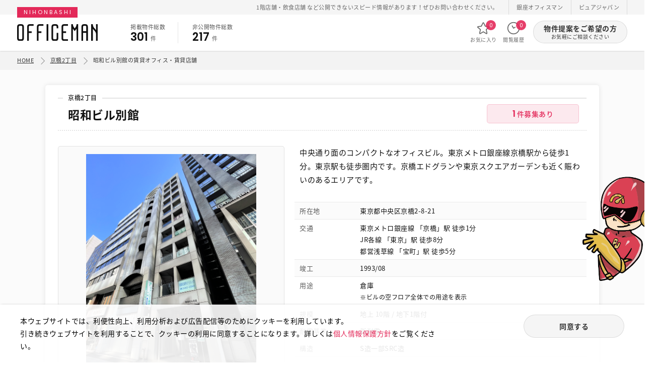

--- FILE ---
content_type: text/html; charset=UTF-8
request_url: https://nihonbashi.officeman.tokyo/building/index/1772
body_size: 8003
content:
<!DOCTYPE html>
<html lang="ja">

  <head prefix="og: http://ogp.me/ns# fb: http://ogp.me/ns/fb# article: http://ogp.me/ns/article#">
    <!-- Google Tag Manager -->
    <script>(function(w,d,s,l,i){w[l]=w[l]||[];w[l].push({'gtm.start':
    new Date().getTime(),event:'gtm.js'});var f=d.getElementsByTagName(s)[0],
    j=d.createElement(s),dl=l!='dataLayer'?'&l='+l:'';j.async=true;j.src=
    'https://www.googletagmanager.com/gtm.js?id='+i+dl;f.parentNode.insertBefore(j,f);
    })(window,document,'script','dataLayer','GTM-W8BJ2S5T');</script>
    <!-- End Google Tag Manager -->
    <!-- Global site tag (gtag.js) - Google Analytics --> 
    
    <meta charset="UTF-8" />
    <title>昭和ビル別館 | 京橋2丁目 | 日本橋のオフィス・貸事務所なら日本橋オフィスマン</title>

    	<meta name="description" content="日本橋オフィスマンは日本橋のテナント、賃貸店舗、賃貸事務所等の事業用不動産物件を豊富に取り扱っています。オフィス物件、店舗物件、テナント、スケルトンなど条件にピッタリの物件をお探しいただけます。">
	<meta name="robots" content="index,follow">
	<meta name="viewport" content="width=device-width, initial-scale=1.0, user-scalable=no">
	<meta property="og:title" content="日本橋のテナント・賃貸物件なら日本橋オフィスマン">
	<meta property="og:image" content="https://nihonbashi.officeman.tokyo/img/og.jpg">
	<meta property="og:image" content="https://ginza.officeman.tokyo/img/ogp.jpg">
	<meta property="og:url" content="https://nihonbashi.officeman.tokyo">
	<meta property="og:site_name" content="日本橋のオフィス・貸事務所なら日本橋オフィスマン">
	<meta property="og:description" content="日本橋オフィスマンは日本橋のテナント、賃貸店舗、賃貸事務所等の事業用不動産物件を豊富に取り扱っています。オフィス物件、店舗物件、テナント、スケルトンなど条件にピッタリの物件をお探しいただけます。">
	<meta property="og:type" content="website">
	<meta name="twitter:card" content="summary_large_image">
	<meta name="twitter:site" content="">
	<meta name="format-detection" content="telephone=no">
      <!-- photoswipe -->
	<link href="/assets/photoswipe/photoswipe.css" rel="stylesheet">
	<link href="/assets/photoswipe/default-skin.css" rel="stylesheet">
    <link rel="icon" type="favicon.ico" href="/assets/img/favicon.ico">
    <link rel="apple-touch-icon" href="/assets/img/icon.png" />
    <link href="/assets/css/common.css?v01" rel="stylesheet">
  </head>

  <body id="-building">
    <!-- Google Tag Manager (noscript) -->
    <noscript><iframe src="https://www.googletagmanager.com/ns.html?id=GTM-W8BJ2S5T"
    height="0" width="0" style="display:none;visibility:hidden"></iframe></noscript>
    <!-- End Google Tag Manager (noscript) -->

    <!-- header START -->
    <header id="header__">
      <div class="-act"><strong class="gf">03-6262-5940</strong>お気軽にご相談ください</div>
      <div class="cnav">
        <ul class="inner">
            <li>
    <span class="cl_red">1階店舗</span>・<span class="cl_red">飲食店舗</span>
    など公開できないスピード情報があります！ぜひお問い合わせください。
  </li>
          <li><a href="https://ginza.officeman.tokyo" target="_blank">銀座オフィスマン</a></li>
          <li><a href="http://www.pure-japan.co.jp" target="_blank">ピュアジャパン</a></li>
        </ul>
      </div>
      <div class="-head">
        <div class="inner">
          <ul class="-column">
            <li class="row -logo">
              <p class="area gf">NIHONBASHI</p>
              <a href="/"><img src="/assets/img/logo.svg" alt="OFFICEMAN"></a> </li>
            <li class="row -property">
              <dl>
                <dt>掲載物件総数</dt>
                <dd><strong class="gf public_num"></strong>件</dd>
              </dl>
              <dl>
                <dt>非公開物件総数</dt>
                <dd><strong class="gf cl_red private_num"></strong>件</dd>
              </dl>
            </li>
            <li class="row -nav">
              <ul>
                <li><a href="https://nihonbashi.officeman.tokyo/favorite">
                  <svg xmlns="http://www.w3.org/2000/svg" viewBox="0 0 280 280">
                    <path class="cls-2" d="m260.08,112.29c-2.01-6.74-7.6-11.42-14.59-12.21l-60.65-6.9-29.29-60.49c-2.91-6.01-8.87-9.74-15.54-9.74-6.67,0-12.63,3.74-15.54,9.74l-29.29,60.49-60.65,6.9c-6.99.79-12.58,5.47-14.59,12.21-2.01,6.74.1,13.72,5.5,18.22l47.7,39.67-14.33,65.89c-1.49,6.84,1.12,13.62,6.81,17.7,3.04,2.18,6.53,3.28,10.04,3.28,3.05,0,6.12-.83,8.91-2.5l55.44-33.28,55.44,33.28c2.72,1.63,5.8,2.49,8.9,2.49,3.59,0,7.07-1.13,10.05-3.27,5.69-4.08,8.3-10.86,6.81-17.7l-14.33-65.89,47.71-39.67c5.41-4.5,7.52-11.48,5.5-18.22Zm-228.61,4.81l5.03.06s-.03.04-.04.05l-.04-.03s.04.09.04.12l-4.99-.2h0Zm59.65,51.62c.69-3.16-.43-6.41-2.92-8.47l-51.73-43.02,65.36-7.43c2.96-.33,5.5-2.13,6.8-4.81l31.37-64.76,31.37,64.77c1.3,2.68,3.84,4.48,6.79,4.81l65.37,7.44-51.73,43.01c-2.49,2.07-3.6,5.31-2.92,8.47l15.44,71.01h0s-59.88-35.95-59.88-35.95c-1.34-.8-2.88-1.23-4.44-1.23s-3.1.42-4.44,1.23l-59.88,35.94h0l15.44-71.01Z"/>
                  </svg>
                  お気に入り<span class="gf favorite_num"></span></a></li>
                <li><a href="https://nihonbashi.officeman.tokyo/history">
                  <svg xmlns="http://www.w3.org/2000/svg" viewBox="0 0 280 280">
                    <path class="cls-2" d="m140,18.18c-67.17,0-121.82,54.65-121.82,121.82s54.65,121.82,121.82,121.82,121.82-54.65,121.82-121.82S207.17,18.18,140,18.18Zm0,226.37c-57.65,0-104.55-46.9-104.55-104.56s46.9-104.55,104.55-104.55,104.55,46.9,104.55,104.55-46.9,104.56-104.55,104.56Z"/>
                    <path class="cls-2" d="m169.01,112.95l-25.8,15.16-21.9-38.95c-2.33-4.14-7.6-5.63-11.76-3.29-4.15,2.33-5.62,7.61-3.29,11.76l26.21,46.61c1.13,2.01,3.05,3.51,5.28,4.11.73.2,1.49.3,2.25.3,1.53,0,3.04-.41,4.37-1.19l33.38-19.61c1.99-1.17,3.4-3.04,3.98-5.27.58-2.23.26-4.56-.91-6.55-2.41-4.1-7.71-5.48-11.81-3.07Z"/>
                  </svg>
                  閲覧履歴<span class="gf history_num"></span></a></li>
                  <li class="header_contact_link">
                    <a href="https://nihonbashi.officeman.tokyo/contact/index">
                    <svg xmlns="http://www.w3.org/2000/svg" viewBox="0 0 512 512">
                      <path d="M64 112c-8.8 0-16 7.2-16 16v22.1L220.5 291.7c20.7 17 50.4 17 71.1 0L464 150.1V128c0-8.8-7.2-16-16-16H64zM48 212.2V384c0 8.8 7.2 16 16 16H448c8.8 0 16-7.2 16-16V212.2L322 328.8c-38.4 31.5-93.7 31.5-132 0L48 212.2zM0 128C0 92.7 28.7 64 64 64H448c35.3 0 64 28.7 64 64V384c0 35.3-28.7 64-64 64H64c-35.3 0-64-28.7-64-64V128z"/>
                    </svg>
                    物件提案</a>
                  </li>
              </ul>
            </li>
            <li class="row -btn"><a href="https://nihonbashi.officeman.tokyo/contact/index" class="btn__">物件提案をご希望の方<small>お気軽にご相談ください</small></a></li>
          </ul>
        </div>
      </div>
    </header>
    <!-- header END------------------------------------------ --> 

    <!-- main__ START -->
<main id="main__" class="list__ -under">
	<div class="path">
		<ul class="inner">
						<li><a href="/">HOME</a></li>
			<li>
				<a href="https://nihonbashi.officeman.tokyo/item/index/area02">
					京橋2丁目
				</a>
			</li>
			<li>昭和ビル別館の賃貸オフィス・賃貸店舗</li>
		</ul>
	</div>
	<!-- building__ START -->
	<div id="building__" class="section__">
		<div class="inner"> 
			<!-- item_box START -->
			<div class="item_box -ofcmn">
									<h1><span>京橋2丁目</span>昭和ビル別館</h1>
					<div class="-guide"><a href="#-floor"><span class="gf">1</span>件募集あり</a></div>
				
				<dl class="column__02">
					<dt id="building_slide" class="row -slide">
						<div class="swiper swiper-main">
							<div class="swiper-wrapper my-gallery">
																																													<figure class="swiper-slide">
											<a href="https://nihonbashi.officeman.tokyo/image/building/72/1772/building_photo1.png" data-size="1400x1867">
												<img src="https://nihonbashi.officeman.tokyo/image/building/72/1772/building_photo1.png" loading="lazy">
											</a>
										</figure>
																																														<figure class="swiper-slide">
											<a href="https://nihonbashi.officeman.tokyo/image/building/72/1772/building_photo2.jpg" data-size="1050x1400">
												<img src="https://nihonbashi.officeman.tokyo/image/building/72/1772/building_photo2.jpg" loading="lazy">
											</a>
										</figure>
																																														<figure class="swiper-slide">
											<a href="https://nihonbashi.officeman.tokyo/image/building/72/1772/building_photo3.jpg" data-size="1400x1050">
												<img src="https://nihonbashi.officeman.tokyo/image/building/72/1772/building_photo3.jpg" loading="lazy">
											</a>
										</figure>
																																														<figure class="swiper-slide">
											<a href="https://nihonbashi.officeman.tokyo/image/building/72/1772/building_photo4.jpg" data-size="1400x1050">
												<img src="https://nihonbashi.officeman.tokyo/image/building/72/1772/building_photo4.jpg" loading="lazy">
											</a>
										</figure>
																																														<figure class="swiper-slide">
											<a href="https://nihonbashi.officeman.tokyo/image/building/72/1772/building_photo5.jpg" data-size="1400x1050">
												<img src="https://nihonbashi.officeman.tokyo/image/building/72/1772/building_photo5.jpg" loading="lazy">
											</a>
										</figure>
																																														<figure class="swiper-slide">
											<a href="https://nihonbashi.officeman.tokyo/image/building/72/1772/building_photo6.jpg" data-size="1400x1050">
												<img src="https://nihonbashi.officeman.tokyo/image/building/72/1772/building_photo6.jpg" loading="lazy">
											</a>
										</figure>
																																														<figure class="swiper-slide">
											<a href="https://nihonbashi.officeman.tokyo/image/building/72/1772/building_photo7.jpg" data-size="1050x1400">
												<img src="https://nihonbashi.officeman.tokyo/image/building/72/1772/building_photo7.jpg" loading="lazy">
											</a>
										</figure>
																																														<figure class="swiper-slide">
											<a href="https://nihonbashi.officeman.tokyo/image/building/72/1772/building_photo8.jpg" data-size="1050x1400">
												<img src="https://nihonbashi.officeman.tokyo/image/building/72/1772/building_photo8.jpg" loading="lazy">
											</a>
										</figure>
																																														<figure class="swiper-slide">
											<a href="https://nihonbashi.officeman.tokyo/image/building/72/1772/building_photo9.jpg" data-size="1050x1400">
												<img src="https://nihonbashi.officeman.tokyo/image/building/72/1772/building_photo9.jpg" loading="lazy">
											</a>
										</figure>
																																														<figure class="swiper-slide">
											<a href="https://nihonbashi.officeman.tokyo/image/building/72/1772/building_photo10.jpg" data-size="1050x1400">
												<img src="https://nihonbashi.officeman.tokyo/image/building/72/1772/building_photo10.jpg" loading="lazy">
											</a>
										</figure>
																																														<figure class="swiper-slide">
											<a href="https://nihonbashi.officeman.tokyo/image/building/72/1772/building_photo11.jpg" data-size="1400x1050">
												<img src="https://nihonbashi.officeman.tokyo/image/building/72/1772/building_photo11.jpg" loading="lazy">
											</a>
										</figure>
																	
								<!-- 画像なし -->
															</div>
							<div class="swiper-controller">
								<div class="swiper-button-prev"></div>
								<div class="swiper-button-next"></div>
							</div>
						</div>
						<div class="swiper swiper-thumb">
							<div class="swiper-wrapper">
																																													<figure class="swiper-slide">
											<div class="thumb-media"><img src="https://nihonbashi.officeman.tokyo/image/building/72/1772/building_photo1.png" alt="" loading="lazy"></div>
										</figure>
																																														<figure class="swiper-slide">
											<div class="thumb-media"><img src="https://nihonbashi.officeman.tokyo/image/building/72/1772/building_photo2.jpg" alt="" loading="lazy"></div>
										</figure>
																																														<figure class="swiper-slide">
											<div class="thumb-media"><img src="https://nihonbashi.officeman.tokyo/image/building/72/1772/building_photo3.jpg" alt="" loading="lazy"></div>
										</figure>
																																														<figure class="swiper-slide">
											<div class="thumb-media"><img src="https://nihonbashi.officeman.tokyo/image/building/72/1772/building_photo4.jpg" alt="" loading="lazy"></div>
										</figure>
																																														<figure class="swiper-slide">
											<div class="thumb-media"><img src="https://nihonbashi.officeman.tokyo/image/building/72/1772/building_photo5.jpg" alt="" loading="lazy"></div>
										</figure>
																																														<figure class="swiper-slide">
											<div class="thumb-media"><img src="https://nihonbashi.officeman.tokyo/image/building/72/1772/building_photo6.jpg" alt="" loading="lazy"></div>
										</figure>
																																														<figure class="swiper-slide">
											<div class="thumb-media"><img src="https://nihonbashi.officeman.tokyo/image/building/72/1772/building_photo7.jpg" alt="" loading="lazy"></div>
										</figure>
																																														<figure class="swiper-slide">
											<div class="thumb-media"><img src="https://nihonbashi.officeman.tokyo/image/building/72/1772/building_photo8.jpg" alt="" loading="lazy"></div>
										</figure>
																																														<figure class="swiper-slide">
											<div class="thumb-media"><img src="https://nihonbashi.officeman.tokyo/image/building/72/1772/building_photo9.jpg" alt="" loading="lazy"></div>
										</figure>
																																														<figure class="swiper-slide">
											<div class="thumb-media"><img src="https://nihonbashi.officeman.tokyo/image/building/72/1772/building_photo10.jpg" alt="" loading="lazy"></div>
										</figure>
																																														<figure class="swiper-slide">
											<div class="thumb-media"><img src="https://nihonbashi.officeman.tokyo/image/building/72/1772/building_photo11.jpg" alt="" loading="lazy"></div>
										</figure>
																	
								<!-- 画像なし -->
															</div>
							<div class="swiper-scrollbar"></div>
						</div>
					</dt>
					<dd class="row -text">
                          <p class="-copy">中央通り面のコンパクトなオフィスビル。東京メトロ銀座線京橋駅から徒歩1分。東京駅も徒歩圏内です。京橋エドグランや東京スクエアガーデンも近く賑わいのあるエリアです。</p>
            						<div class="-info">
							<dl>
								<dt>所在地</dt>
								<dd>東京都中央区京橋2-8-21</dd>
							</dl>
							<dl>
								<dt>交通</dt>
                                      <dd>東京メトロ銀座線 「京橋」駅 徒歩1分<br></dd>
                                      <dd>JR各線 「東京」駅 徒歩8分<br></dd>
                                      <dd>都営浅草線 「宝町」駅 徒歩5分<br></dd>
                  							</dl>
							<dl>
								<dt>竣工</dt>
                                  <dd>1993/08</dd>
                							</dl>
															<dl>
									<dt>用途</dt>
									<dd>
	                  倉庫<br><small class="font_s">※ビルの空フロア全体での用途を表示</small></dd>
								</dl>
														<dl>
								<dt>規模</dt>
								<dd>
                  地上 10階
                   / 地下1階付
                </dd>
							</dl>
							<dl>
								<dt>耐震基準</dt>
																											<dd>新耐震</dd>
																								</dl>
							<dl>
								<dt>構造 </dt>
								<dd>S造一部SRC造</dd>
							</dl>
							<dl>
								<dt>エレベーター</dt>
								<dd>1基(6人乗)</dd>
							</dl>
							<dl>
								<dt>駐車場</dt>
								<dd>無し</dd>
							</dl>
						</div>
					</dd>
				</dl>
									<h3 id="-floor" class="-recruiting">現在募集中のフロア</h3>
					<table class="table">
						<thead>
							<tr>
								<th class="-floor">フロア</th>
								<th class="-area">面積</th>
								<th class="-rent">賃料</th>
								<th class="-fee">共益費</th>
								<th class="-deposit">保証金</th>
								<th class="-usage">用途</th>
								<th class="-plan">間取り</th>
								<th class="-feature">内装仕様</th>
								<th class="-favorite"></th>
							</tr>
						</thead>
						<tbody>
	            								<tr>
									<td class="-floor" onClick="window.open('https://nihonbashi.officeman.tokyo/item/detail/51954', '_blank')">
																				<i class="gf">
											B1
											
										</i>
										階
									</td>
									<td class="-area" onClick="window.open('https://nihonbashi.officeman.tokyo/item/detail/51954', '_blank')">
										<i class="gf">3.45</i>坪 <span>
										<i class="gf">11.42</i>㎡</span>
									</td>
									<td class="-rent" onClick="window.open('https://nihonbashi.officeman.tokyo/item/detail/51954', '_blank')">
																					<i class="gf">50,000</i>円 
																							<span>&nbsp;</span>
																														</td>
									<td class="-fee" onClick="window.open('https://nihonbashi.officeman.tokyo/item/detail/51954', '_blank')">
																					<i class="gf">-</i>円 
																							<span>&nbsp;</span>
																														</td>
									<td class="-deposit" onClick="window.open('https://nihonbashi.officeman.tokyo/item/detail/51954', '_blank')">
																					<i class="gf">600,000</i>円 
																							<span>&nbsp;</span>
																														</td>

																		<td class="-usage" onClick="window.open('https://nihonbashi.officeman.tokyo/item/detail/51954', '_blank')">
																					<small>倉庫</small>
																			</td>

									<!--  間取り画像 -->
									<td class="-plan" onClick="window.open('https://nihonbashi.officeman.tokyo/item/detail/51954', '_blank')">
										<div class="icon"> <img src="/assets/img/icon_floor.svg" alt=""> </div>
																					<img src="/assets/img/nophoto01.png" alt="nophoto" class="room" />
																			</td>
									<td class="-feature" onClick="window.open('https://nihonbashi.officeman.tokyo/item/detail/51954', '_blank')">
										                                                                                                                                                                        
                    
                    									</td>

									<td class="-favorite">
										<a href="javascript:void(0)" class="fav " data-f1="51954">
											<svg id="star" xmlns="http://www.w3.org/2000/svg" viewBox="0 0 67.81 64.6">
												<path class="cls-1" d="M34.98,.67l9.55,19.34c.18,.35,.52,.6,.91,.65l21.34,3.1c.99,.15,1.38,1.36,.66,2.05l-15.45,15.06c-.28,.27-.41,.67-.34,1.07l3.64,21.26c.17,.98-.86,1.73-1.74,1.27l-19.09-10.03c-.35-.19-.77-.19-1.11,0l-19.09,10.03c-.88,.46-1.92-.28-1.74-1.27l3.64-21.26c.07-.39-.06-.79-.34-1.07L.36,25.81c-.71-.69-.32-1.91,.66-2.05l21.34-3.1c.39-.06,.73-.3,.91-.65L32.82,.67c.44-.89,1.71-.89,2.16,0Z"/>
											</svg>
										</a>
									</td>
								</tr>
													</tbody>
					</table>
								
			</div>
			<!-- item_box END --> 
		</div>
	</div>
	<!-- building__ END --> 

  <!-- おすすめ物件 -->
  <!-- recommend__ START -->
      <div id="recommend__" class="section__">
      <div class="inner">
        <h2 class="-title">オススメ物件</h2>
        <div class="column__04">
                                  <div class="row -card"><a href="https://nihonbashi.officeman.tokyo/item/detail/50725">
              <div class="-category">
                                                                      <span>事務所</span>
                                                                        <span>店舗</span>
                                                                                                                    </div>
                              <div class="-image"> <img src="https://nihonbashi.officeman.tokyo/image/building/52/13152/building_photo1.jpg" alt="" loading="lazy"> </div>
                            <div class="-area">
                日本橋人形町
                 
                  2丁目
                              </div>
              <div class="-text">
                <p class="copy">業種等お気軽にお問い合わせください！</p>
              </div>
              <div class="-text recommend_footer-text">
                <p class="op">
                  <strong>
                    <span class="gf">22.75</span>坪
                  </strong>
                                    <i class="gf">
                    1
                    
                  </i>
                  階
                </p>
                <p class="price"> <span class="pp">賃料</span>
                                      <i class="gf">40.95</i>万円
                                          <span>（坪<i class="gf">18,000 </i>円）</span>
                                                      </p>
              </div>
              </a></div>
            <!-- row END -->
                                  <div class="row -card"><a href="https://nihonbashi.officeman.tokyo/item/detail/46865">
              <div class="-category">
                                                                      <span>事務所</span>
                                                </div>
                              <div class="-image"> <img src="https://nihonbashi.officeman.tokyo/image/building/39/10639/building_photo1.jpg" alt="" loading="lazy"> </div>
                            <div class="-area">
                日本橋堀留町
                 
                  1丁目
                              </div>
              <div class="-text">
                <p class="copy">1フロア1テナントです。机のサイズ、会議室などによって変わ...</p>
              </div>
              <div class="-text recommend_footer-text">
                <p class="op">
                  <strong>
                    <span class="gf">10.58</span>坪
                  </strong>
                                    <i class="gf">
                    4
                    
                  </i>
                  階
                </p>
                <p class="price"> <span class="pp">賃料</span>
                                      <i class="gf">11.63</i>万円
                                          <span>&nbsp;</span>
                                                      </p>
              </div>
              </a></div>
            <!-- row END -->
                                  <div class="row -card"><a href="https://nihonbashi.officeman.tokyo/item/detail/51285">
              <div class="-category">
                                                                      <span>事務所</span>
                                                </div>
                              <div class="-image"> <img src="https://nihonbashi.officeman.tokyo/image/building/40/940/building_photo1.jpeg" alt="" loading="lazy"> </div>
                            <div class="-area">
                日本橋兜町
                              </div>
              <div class="-text">
                <p class="copy"></p>
              </div>
              <div class="-text recommend_footer-text">
                <p class="op">
                  <strong>
                    <span class="gf">36.77</span>坪
                  </strong>
                                    <i class="gf">
                    3
                    
                  </i>
                  階
                </p>
                <p class="price"> <span class="pp">賃料</span>
                                      <i class="gf">-</i>万円
                                          <span>&nbsp;</span>
                                                      </p>
              </div>
              </a></div>
            <!-- row END -->
                                  <div class="row -card"><a href="https://nihonbashi.officeman.tokyo/item/detail/51484">
              <div class="-category">
                                                                      <span>事務所</span>
                                                </div>
                              <div class="-image"> <img src="https://nihonbashi.officeman.tokyo/image/fm/picture_829.jpg" alt="" loading="lazy"> </div>
                            <div class="-area">
                日本橋本町
                 
                  4丁目
                              </div>
              <div class="-text">
                <p class="copy"></p>
              </div>
              <div class="-text recommend_footer-text">
                <p class="op">
                  <strong>
                    <span class="gf">63.23</span>坪
                  </strong>
                                    <i class="gf">
                    2～5各
                    
                  </i>
                  階
                </p>
                <p class="price"> <span class="pp">賃料</span>
                                      <i class="gf">-</i>万円
                                          <span>&nbsp;</span>
                                                      </p>
              </div>
              </a></div>
            <!-- row END -->
                  </div>
      </div>
    </div>
    <!-- recommend__ END --> 
  <!-- バナー -->
  <!-- banner START -->
  <!-- banner START -->
<div class="banner__">
	<div id="banner_slide" class="inner">
		<ul class="swiper-wrapper">
			
			<li class="swiper-slide"><a href="https://nihonbashi.officeman.tokyo/blog/news/%e2%98%85%e3%80%90%e4%bb%8a%e6%b3%a8%e7%9b%ae%e3%80%91%e3%82%bb%e3%83%83%e3%83%88%e3%82%a2%e3%83%83%e3%83%97%e3%82%aa%e3%83%95%e3%82%a3%e3%82%b9%e3%82%92%e8%a9%b3%e3%81%97%e3%81%8f%e8%a7%a3%e8%aa%ac/" target="_blank"><img src="https://nihonbashi.officeman.tokyo/blog/wp-content/uploads/2025/10/スクリーンショット-2025-10-07-145727.png" alt=""></a></li>
<li class="swiper-slide"><a href="https://nihonbashi.officeman.tokyo/item/search/setup_office" target="_blank"><img src="https://nihonbashi.officeman.tokyo/blog/wp-content/uploads/2025/09/スクリーンショット-2025-09-08-110256.png" alt=""></a></li>
<li class="swiper-slide"><a href="https://nihonbashi.officeman.tokyo/item/detail/38937" target="_blank"><img src="https://nihonbashi.officeman.tokyo/blog/wp-content/uploads/2023/09/金谷ビル.jpg" alt=""></a></li>
<li class="swiper-slide"><a href="https://nihonbashi.officeman.tokyo/item/index/classification3" target="_blank"><img src="https://nihonbashi.officeman.tokyo/blog/wp-content/uploads/2023/08/bnr_inuki.png" alt=""></a></li>
<li class="swiper-slide"><a href="https://nihonbashi.officeman.tokyo/building/index/1772" target="_blank"><img src="https://nihonbashi.officeman.tokyo/blog/wp-content/uploads/2023/08/bnr_b03.png" alt=""></a></li>
			
		</ul>
	</div>
</div>
<!-- banner END -->   <!-- banner END --></main>
<!-- main__ END------------------------------------------ --> 

    <!-- footer START -->
    <footer id="footer__">
      <div id="upper__">
        <div class="inner">
          <dl>
            <dt><img src="/assets/img/ofcmn_01.webp" alt="オフィスマン" loading="lazy"><strong>ご相談やご不明な点など、<br class="sp">お気軽にお問い合わせください。</strong></dt>
            <dd><a href="tel:03-6262-5940" class="gf">03-6262-5940</a><small>お電話受付｜平日9:30〜18:00</small></dd>
          </dl>
        </div>
      </div>
      <!-- under__ START -->
      <div class="inner">
        <div id="under__">
          <div class="column__03">
            <div class="row -logo"> <a href="https://nihonbashi.officeman.tokyo"><img src="/assets/img/logo_w.svg" alt="日本橋,テナント"></a> </div>
            <!-- row END -->
            <div class="row -nav">
              <p><a href="https://ginza.officeman.tokyo">銀座エリア</a></p>
              <ul>
                                                                                          <li><a href="https://ginza.officeman.tokyo/item/index/area04">銀座1丁目</a></li>
                                                    <li><a href="https://ginza.officeman.tokyo/item/index/area05">銀座2丁目</a></li>
                                                    <li><a href="https://ginza.officeman.tokyo/item/index/area06">銀座3丁目</a></li>
                                                    <li><a href="https://ginza.officeman.tokyo/item/index/area07">銀座4丁目</a></li>
                                                    <li><a href="https://ginza.officeman.tokyo/item/index/area08">銀座5丁目</a></li>
                                                    <li><a href="https://ginza.officeman.tokyo/item/index/area09">銀座6丁目</a></li>
                                                    <li><a href="https://ginza.officeman.tokyo/item/index/area10">銀座7丁目</a></li>
                                                    <li><a href="https://ginza.officeman.tokyo/item/index/area11">銀座8丁目</a></li>
                              </ul>

              <p><a href="">八重洲、日本橋エリア</a></p>
              <ul>
                                                                                          <li><a href="/item/index/area01">日本橋</a></li>
                                                    <li><a href="/item/index/area02">京橋</a></li>
                                                    <li><a href="/item/index/area03">八重洲</a></li>
                                                    <li><a href="/item/index/address4">日本橋茅場町</a></li>
                                                    <li><a href="/item/index/address5">八丁堀</a></li>
                                                    <li><a href="/item/index/address6">日本橋兜町</a></li>
                                                    <li><a href="/item/index/address7">日本橋本石町</a></li>
                                                    <li><a href="/item/index/address8">日本橋室町</a></li>
                                                    <li><a href="/item/index/address9">日本橋本町</a></li>
                                                    <li><a href="/item/index/address10">日本橋堀留町</a></li>
                                                    <li><a href="/item/index/address11">日本橋富沢町</a></li>
                                                    <li><a href="/item/index/address12">日本橋久松町</a></li>
                                                    <li><a href="/item/index/address13">日本橋人形町</a></li>
                                                    <li><a href="/item/index/address14">日本橋小舟町</a></li>
                                                    <li><a href="/item/index/address15">日本橋大伝馬町</a></li>
                                                    <li><a href="/item/index/address16">日本橋小伝馬町</a></li>
                                                    <li><a href="/item/index/address17">日本橋浜町</a></li>
                                                    <li><a href="/item/index/address18">日本橋中洲</a></li>
                                                    <li><a href="/item/index/address19">日本橋蛎殻町</a></li>
                                                    <li><a href="/item/index/address20">日本橋箱崎町</a></li>
                                                    <li><a href="/item/index/address21">日本橋小網町</a></li>
                                                    <li><a href="/item/index/address22">東日本橋</a></li>
                                                    <li><a href="/item/index/address23">日本橋馬喰町</a></li>
                                                    <li><a href="/item/index/address24">日本橋横山町</a></li>
                                                    <li><a href="/item/index/area12">丸の内</a></li>
                                                    <li><a href="/item/index/address26">鍛冶町</a></li>
                                                    <li><a href="/item/index/address29">神田鍛冶町</a></li>
                                                    <li><a href="/item/index/address27">神田紺屋町</a></li>
                                                    <li><a href="/item/index/address28">神田美倉町</a></li>
                              </ul>
            </div>
            <!-- row END -->
            <div class="row -company"> <a href="http://www.pure-japan.co.jp"><img src="/assets/img/logo_pj.svg" alt="株式会社ピュアジャパン"></a>
              <p>株式会社ピュアジャパン</p>
              <ul>
                <li><a href="http://www.pure-japan.co.jp/privacy/">個人情報保護方針</a></li>
                <li><a href="http://www.pure-japan.co.jp/company/outline/">会社概要</a></li>
              </ul>
            </div>
            <!-- row END --> 
          </div>
        </div>
        <div class="txt_ac"><small class="gf">&copy; Pure Japan. All rights reserved.</small></div>
      </div>
      <!-- under__ END --> 
    </footer>
    <!-- footer END------------------------------------------ --> 

    <!-- cookie -->
    <div id="-cookie">
        <dl>
          <dt>本ウェブサイトでは、利便性向上、利用分析および広告配信等のためにクッキーを利用しています。<br>
    引き続きウェブサイトを利用することで、クッキーの利用に同意することになります。詳しくは<a href="http://www.pure-japan.co.jp/privacy/">個人情報保護方針</a>をご覧ください。</dt>
          <dd><a href="javascript:void(0)" class="btn__ approval_cookie">同意する</a></dd>
          </dl>
    </div>

    <script>
      var limit_favorite_num = "20" // お気に入り登録上限数
      var limit_history_num = "20" // お気に入り登録上限数
    </script>
    <script src="/assets/js/jquery.min.js"></script> 
    <script src="/assets/js/common.js?v01"></script> 
    <script src="/assets/js/jquery.waypoints.min.js"></script> 
    <script src="/assets/js/jquery.cookie.js"></script> 
    <script src="/assets/js/banner.js"></script> 
    
<script>
	const mySwiper_thumb = new Swiper('#building_slide .swiper-thumb', {
		slidesPerView: 5.5,
		spaceBetween: 8,
		grabCursor: true,
		scrollbar: {
			el: '#building_slide .swiper-scrollbar',
			draggable: true,
		},
		breakpoints: {
			981: {
				slidesPerView: 6.5,
			},
		},
	});

	const mySwiper_main = new Swiper('#building_slide .swiper-main', {
	effect: 'fade',
		fadeEffect: {
			crossFade: true,
		},
		speed: 500,
		navigation: {
			nextEl: '#building_slide .swiper-button-next',
			prevEl: '#building_slide .swiper-button-prev',
		},
		thumbs: {
			swiper: mySwiper_thumb,
		},
	});
</script>

<!-- photoswipe v4 -->
<script src="/assets/photoswipe/photoswipe.min.js"></script>
<script src="/assets/photoswipe/photoswipe-ui-default.min.js"></script>
<script src="/assets/photoswipe/photoswipe-setting.js"></script>

<script src="/assets/js/favorite.js"></script>

<!-- photoswipe.php start-->
	<!-- Root element of PhotoSwipe. Must have class pswp. -->
	<div class="pswp" tabindex="-1" role="dialog" aria-hidden="true">

		<!-- Background of PhotoSwipe. 
			It's a separate element as animating opacity is faster than rgba(). -->
		<div class="pswp__bg"></div>

		<!-- Slides wrapper with overflow:hidden. -->
		<div class="pswp__scroll-wrap">

			<!-- Container that holds slides. 
				PhotoSwipe keeps only 3 of them in the DOM to save memory.
				Don't modify these 3 pswp__item elements, data is added later on. -->
			<div class="pswp__container">
				<div class="pswp__item"></div>
				<div class="pswp__item"></div>
				<div class="pswp__item"></div>
			</div>

			<!-- Default (PhotoSwipeUI_Default) interface on top of sliding area. Can be changed. -->
			<div class="pswp__ui pswp__ui--hidden">

				<div class="pswp__top-bar">

					<!--  Controls are self-explanatory. Order can be changed. -->

					<div class="pswp__counter"></div>

					<button class="pswp__button pswp__button--close" title="Close (Esc)"></button>

					<button class="pswp__button pswp__button--share" title="Share"></button>

					<button class="pswp__button pswp__button--fs" title="Toggle fullscreen"></button>

					<button class="pswp__button pswp__button--zoom" title="Zoom in/out"></button>

					<!-- Preloader demo https://codepen.io/dimsemenov/pen/yyBWoR -->
					<!-- element will get class pswp__preloader--active when preloader is running -->
					<div class="pswp__preloader">
						<div class="pswp__preloader__icn">
							<div class="pswp__preloader__cut">
							<div class="pswp__preloader__donut"></div>
							</div>
						</div>
					</div>
				</div>

				<div class="pswp__share-modal pswp__share-modal--hidden pswp__single-tap">
					<div class="pswp__share-tooltip"></div> 
				</div>

				<button class="pswp__button pswp__button--arrow--left" title="Previous (arrow left)">
				</button>

				<button class="pswp__button pswp__button--arrow--right" title="Next (arrow right)">
				</button>

				<div class="pswp__caption">
					<div class="pswp__caption__center"></div>
				</div>

			</div>

		</div>

	</div>
<!-- photoswipe.php end -->
    <script src="/assets/js/counter.js"></script> 
  </body>
</html>


--- FILE ---
content_type: text/html; charset=UTF-8
request_url: https://nihonbashi.officeman.tokyo/count
body_size: 751
content:
{"item_public_num":301,"item_private_num":217,"favorite_num":0,"history_num":0}

--- FILE ---
content_type: text/javascript
request_url: https://nihonbashi.officeman.tokyo/assets/js/banner.js
body_size: 177
content:
$(function(){
  var mySwiper = new Swiper("#banner_slide", {	
    loop: true,
    autoplay: true,
    delay: 3000,
    slidesPerView: "auto",
    centeredSlides: true,
    spaceBetween: 2,
    breakpoints: {
      768: {
      spaceBetween: 25,
        slidesPerView: 3.2,
      },
      412: {
      spaceBetween: 15,
        slidesPerView: 1.3,
      }  
    }
  });
    
  var mySwiper = new Swiper("#swiper_pr", {
    speed: 20000,
    allowTouchMove: false,
    slidesPerView: 1.2,
    loop: true,
    autoplay: {
      delay: 0,
    },
  });
});

--- FILE ---
content_type: image/svg+xml
request_url: https://nihonbashi.officeman.tokyo/assets/img/icon_floor.svg
body_size: 13087
content:
<?xml version="1.0" encoding="utf-8"?>
<!-- Generator: Adobe Illustrator 27.3.1, SVG Export Plug-In . SVG Version: 6.00 Build 0)  -->
<svg version="1.1" xmlns="http://www.w3.org/2000/svg" xmlns:xlink="http://www.w3.org/1999/xlink" x="0px" y="0px"
	 viewBox="0 0 280 280" style="enable-background:new 0 0 280 280;" xml:space="preserve">
<style type="text/css">
	.st0{stroke:#000000;stroke-width:10;stroke-miterlimit:10;}
	.st1{fill:none;stroke:#000000;stroke-width:15;stroke-linecap:round;stroke-linejoin:round;stroke-miterlimit:10;}
	.st2{display:none;}
	.st3{display:inline;fill:none;}
</style>
<g id="icon">
	<path d="M-952.37,112.29c-2.01-6.74-7.6-11.42-14.59-12.21l-60.65-6.9l-29.29-60.49c-2.91-6.01-8.87-9.74-15.54-9.74
		c-6.67,0-12.63,3.74-15.54,9.74l-29.29,60.49l-60.65,6.9c-6.99,0.79-12.58,5.47-14.59,12.21c-2.01,6.74,0.1,13.72,5.5,18.22
		l47.7,39.67l-14.33,65.89c-1.49,6.84,1.12,13.62,6.81,17.7c3.04,2.18,6.53,3.28,10.04,3.28c3.05,0,6.12-0.83,8.91-2.5l55.44-33.28
		l55.44,33.28c2.72,1.63,5.8,2.49,8.9,2.49c3.59,0,7.07-1.13,10.05-3.27c5.69-4.08,8.3-10.86,6.81-17.7l-14.33-65.89l47.71-39.67
		C-952.47,126.01-950.36,119.03-952.37,112.29z M-1180.98,117.11l5.03,0.06c-0.01,0.02-0.03,0.04-0.04,0.05l-0.04-0.03
		c0.02,0.03,0.04,0.09,0.04,0.12L-1180.98,117.11C-1180.98,117.11-1180.98,117.11-1180.98,117.11z M-1121.32,168.72
		c0.69-3.16-0.43-6.41-2.92-8.47l-51.73-43.02l65.36-7.43c2.96-0.33,5.5-2.13,6.8-4.81l31.37-64.76l31.37,64.77
		c1.3,2.68,3.84,4.48,6.79,4.81l65.37,7.44l-51.73,43.01c-2.49,2.07-3.6,5.31-2.92,8.47l15.44,71.01l0,0l-59.88-35.95
		c-1.34-0.8-2.88-1.23-4.44-1.23c-1.56,0-3.1,0.42-4.44,1.23l-59.88,35.94h0L-1121.32,168.72z"/>
	<g>
		<g id="XMLID_16_">
			<g>
				<path class="st0" d="M-536.94-17.92c-2.9,0-7.31-0.46-13.48-1.41c-6.2-0.95-13.84-3.29-22.71-6.97
					c-8.8-3.64-18.87-9.16-29.94-16.4c-11.08-7.25-23.03-17.32-35.51-29.93c-9.87-9.73-18.21-19.22-24.75-28.17
					c-6.52-8.93-11.85-17.33-15.85-24.96c-4-7.64-7.05-14.69-9.07-20.97c-2.01-6.26-3.4-11.75-4.13-16.33
					c-0.75-4.7-1.04-8.36-0.88-11.17c0.13-2.34,0.2-3.68,0.21-4.03c0-0.15,0.02-0.34,0.04-0.49c0.33-2.32,1.08-4.7,2.22-7.06
					c1.17-2.43,2.65-4.48,4.41-6.06l27.84-27.84c2.66-2.66,5.79-4.01,9.3-4.01c2.63,0,4.99,0.78,7.03,2.32
					c1.73,1.28,3.23,2.92,4.45,4.84c0.05,0.08,0.1,0.17,0.15,0.26l22.51,42.69c1.65,2.94,2.14,6.26,1.39,9.8
					c-0.71,3.35-2.24,6.23-4.56,8.55l-10.12,10.12c-0.02,0.04-0.03,0.09-0.05,0.14c-0.04,0.11-0.07,0.21-0.09,0.28
					c0.54,2.47,1.66,5.36,3.33,8.58c1.6,3.2,4.12,7.17,7.5,11.84c3.38,4.66,8.27,10.13,14.53,16.25
					c6.18,6.33,11.69,11.25,16.43,14.71c4.75,3.46,8.73,6.01,11.82,7.59c3.72,1.89,5.66,2.52,6.63,2.72l1.94,0.39
					c0.06-0.02,0.13-0.04,0.2-0.06c0.04-0.01,0.09-0.03,0.13-0.05l11.78-11.99c0.06-0.06,0.12-0.12,0.19-0.18
					c3.2-2.83,6.98-4.27,11.24-4.27c2.78,0,5.06,0.47,6.94,1.44c0.29,0.08,0.56,0.19,0.79,0.32l40.59,23.98
					c3.88,2.4,6.21,5.53,6.98,9.35c0.02,0.08,0.03,0.16,0.04,0.24c0.56,4.32-0.81,8.28-3.98,11.45l-27.98,27.77
					c-1.44,1.6-3.48,3.09-5.93,4.27c-2.35,1.14-4.73,1.88-7.06,2.22c-0.17,0.03-0.34,0.04-0.52,0.04c-0.07,0.01-0.4,0.04-0.9,0.09
					C-534.66-17.97-535.68-17.92-536.94-17.92z M-685.8-177.91c-0.02,0.62-0.09,1.98-0.21,4.08c-0.13,2.26,0.15,5.5,0.8,9.63
					c0.67,4.21,1.97,9.34,3.87,15.24c1.9,5.88,4.79,12.56,8.59,19.83c3.83,7.32,8.97,15.41,15.28,24.04
					c6.3,8.64,14.38,17.83,24.01,27.32c12.15,12.28,23.7,22.02,34.35,28.99c10.69,6.99,20.36,12.3,28.74,15.77
					c8.33,3.45,15.41,5.64,21.03,6.5c5.73,0.88,9.9,1.32,12.38,1.32c0.99,0,1.8-0.03,2.42-0.09c0.51-0.05,0.91-0.09,1.19-0.1
					c1.55-0.24,3.17-0.76,4.81-1.55c1.6-0.77,2.89-1.69,3.83-2.74l28.11-27.9c1.53-1.54,2.15-3.21,1.92-5.24
					c-0.25-1.14-0.92-2.8-3.58-4.44l-40.02-23.64c-0.27-0.08-0.53-0.19-0.74-0.31c-0.56-0.34-1.68-0.74-3.81-0.74
					c-2.43,0-4.5,0.77-6.34,2.36l-11.89,12.11c-0.71,0.71-1.61,1.23-2.79,1.63c-1.45,0.48-2.33,0.62-3.25,0.44l-2.63-0.53
					c-2.09-0.42-4.88-1.52-8.5-3.37c-3.48-1.77-7.66-4.45-12.79-8.19c-5.06-3.69-10.88-8.89-17.28-15.44
					c-6.49-6.34-11.65-12.13-15.28-17.12c-3.61-4.99-6.33-9.29-8.09-12.81c-2.09-4.03-3.48-7.76-4.1-11.04
					c-0.04-0.22-0.06-0.45-0.06-0.68c0-0.83,0.16-1.73,0.5-2.74c0.39-1.18,0.93-2.1,1.62-2.79l10.3-10.3
					c1.33-1.33,2.17-2.93,2.59-4.91c0.38-1.82,0.17-3.35-0.66-4.83l-22.48-42.64c-0.73-1.12-1.6-2.06-2.6-2.8
					c-0.79-0.6-1.63-0.87-2.67-0.87c-1.56,0-2.88,0.6-4.16,1.88l-27.97,27.97c-1.18,1.08-2.1,2.36-2.87,3.95
					C-685.04-181.03-685.56-179.44-685.8-177.91z M-565.92-82.83L-565.92-82.83L-565.92-82.83z M-628.59-144.97L-628.59-144.97
					C-628.59-144.97-628.58-144.97-628.59-144.97L-628.59-144.97z"/>
			</g>
		</g>
	</g>
	<g>
		<g>
			<g>
				<g>
					<path class="st0" d="M-1399.29,246.44c-4.62,0-8.98-2.03-11.95-5.57l-55.3-65.83c-12.89-15.35-20-34.85-20-54.89
						c0-47.06,38.29-85.35,85.34-85.35h3.79c47.06,0,85.35,38.29,85.35,85.35c0,20.05-7.1,39.54-20,54.89l0,0l-55.3,65.83
						C-1390.31,244.41-1394.67,246.44-1399.29,246.44z M-1401.18,42.07c-43.05,0-78.08,35.02-78.08,78.08
						c0,18.34,6.5,36.17,18.29,50.22l55.3,65.83c1.59,1.89,3.92,2.97,6.38,2.97c2.47,0,4.8-1.09,6.38-2.97l55.3-65.83h0
						c11.8-14.04,18.29-31.88,18.29-50.22c0-43.05-35.03-78.08-78.08-78.08H-1401.18z M-1334.82,172.71h0.02H-1334.82z"/>
				</g>
			</g>
			<g>
				<g>
					<path class="st0" d="M-1399.29,171.47c-28.3,0-51.32-23.02-51.32-51.32c0-28.3,23.02-51.32,51.32-51.32
						s51.32,23.02,51.32,51.32C-1347.96,148.45-1370.99,171.47-1399.29,171.47z M-1399.29,76.09c-24.29,0-44.06,19.76-44.06,44.06
						c0,24.29,19.76,44.06,44.06,44.06c24.29,0,44.06-19.76,44.06-44.06C-1355.23,95.85-1374.99,76.09-1399.29,76.09z"/>
				</g>
			</g>
		</g>
	</g>
	<g>
		<g>
			<g>
				<g>
					<g>
						<path class="st0" d="M-1096.08,554.59c-47.39,0-85.95-38.56-85.95-85.95c0-47.39,38.56-85.95,85.95-85.95
							c47.39,0,85.95,38.56,85.95,85.95C-1010.14,516.03-1048.7,554.59-1096.08,554.59z M-1096.08,389.96
							c-43.39,0-78.68,35.29-78.68,78.68c0,43.39,35.3,78.68,78.68,78.68c43.39,0,78.68-35.3,78.68-78.68
							C-1017.4,425.25-1052.7,389.96-1096.08,389.96z"/>
					</g>
				</g>
				<g>
					<g>
						<path class="st0" d="M-978.19,602.55c-4.1,0-8.21-1.56-11.33-4.69l-58.83-58.83c-1.42-1.42-1.42-3.72,0-5.14l17.52-17.52
							c1.42-1.42,3.72-1.42,5.14,0l58.83,58.83c3.03,3.02,4.69,7.05,4.69,11.33c0,4.28-1.67,8.31-4.69,11.33
							C-969.98,600.99-974.08,602.55-978.19,602.55z M-1040.65,536.47l56.26,56.26c3.41,3.42,8.97,3.42,12.39,0
							c1.66-1.66,2.57-3.85,2.57-6.19c0-2.34-0.91-4.54-2.57-6.19l-56.27-56.27L-1040.65,536.47z"/>
					</g>
				</g>
			</g>
		</g>
	</g>
	<g>
	</g>
	<g>
		<g>
			<g>
				<path class="st0" d="M-823.59,660.26c-0.71,0-1.42-0.21-2.03-0.62l-0.31-0.21c-21.92-14.73-130.15-91.73-108.32-161.39
					c7.53-24.02,25.35-38.71,48.88-40.31c24.23-1.62,49.13,11.46,61.77,31.78c12.64-20.32,37.55-33.44,61.77-31.78
					c23.54,1.6,41.35,16.29,48.88,40.31l0,0c21.83,69.66-86.4,146.66-108.32,161.39l-0.31,0.21
					C-822.17,660.06-822.88,660.26-823.59,660.26z M-881.19,464.86c-1.23,0-2.45,0.04-3.68,0.13
					c-20.39,1.38-35.86,14.22-42.44,35.23c-19.79,63.14,79.19,135.31,103.72,152.03c24.53-16.72,123.51-88.89,103.72-152.03l0,0
					c-6.58-21.01-22.05-33.84-42.44-35.23c-23.68-1.59-48.07,12.55-57.99,33.67c-0.6,1.27-1.88,2.09-3.29,2.09
					c-1.41,0-2.69-0.81-3.29-2.09C-836.28,478.63-858.7,464.86-881.19,464.86z"/>
			</g>
		</g>
	</g>
	<g>
		<g>
			<g>
				<path class="st0" d="M-1379.25,573.91c-0.75,0-1.49-0.23-2.12-0.69l-69.23-49.86l-69.23,49.86c-1.1,0.8-2.56,0.91-3.78,0.29
					c-1.21-0.62-1.98-1.87-1.98-3.23V367c0-2.01,1.63-3.63,3.63-3.63h142.71c2.01,0,3.63,1.63,3.63,3.63v203.27
					c0,1.36-0.76,2.61-1.98,3.23C-1378.12,573.78-1378.69,573.91-1379.25,573.91z M-1450.61,515.26c0.74,0,1.49,0.23,2.12,0.69
					l65.6,47.24V370.64h-135.44v192.55l65.6-47.24C-1452.1,515.49-1451.35,515.26-1450.61,515.26z"/>
			</g>
		</g>
	</g>
	<g>
		<path d="M-783.97,18.18c-67.17,0-121.82,54.65-121.82,121.82c0,67.17,54.65,121.82,121.82,121.82S-662.15,207.17-662.15,140
			C-662.15,72.83-716.8,18.18-783.97,18.18z M-783.97,244.55c-57.65,0-104.55-46.9-104.55-104.56c0-57.65,46.9-104.55,104.55-104.55
			S-679.42,82.35-679.42,140C-679.42,197.65-726.32,244.55-783.97,244.55z"/>
		<path d="M-754.96,112.95l-25.8,15.16l-21.9-38.95c-2.33-4.14-7.6-5.63-11.76-3.29c-4.15,2.33-5.62,7.61-3.29,11.76l26.21,46.61
			c1.13,2.01,3.05,3.51,5.28,4.11c0.73,0.2,1.49,0.3,2.25,0.3c1.53,0,3.04-0.41,4.37-1.19l33.38-19.61c1.99-1.17,3.4-3.04,3.98-5.27
			c0.58-2.23,0.26-4.56-0.91-6.55C-745.56,111.91-750.86,110.54-754.96,112.95z"/>
	</g>
	<g>
	</g>
	<path d="M-343.19,213.14c0.19-0.27,0.37-0.54,0.52-0.84c0.03-0.05,0.05-0.11,0.08-0.16c0.15-0.29,0.28-0.6,0.39-0.91
		c0.01-0.03,0.03-0.06,0.04-0.1c0.01-0.02,0.01-0.03,0.01-0.05c0.11-0.34,0.19-0.68,0.26-1.04c0.01-0.08,0.02-0.15,0.03-0.23
		c0.05-0.32,0.08-0.64,0.08-0.97c0-0.04,0.01-0.08,0.01-0.12c0-0.01,0-0.01,0-0.02V71.28c0-0.16-0.01-0.31-0.02-0.46
		c0-0.03,0-0.05,0-0.08c-0.03-0.37-0.07-0.73-0.15-1.09c0-0.02-0.01-0.04-0.01-0.05c-0.07-0.33-0.17-0.65-0.29-0.96
		c-0.01-0.04-0.02-0.07-0.03-0.11c-0.01-0.02-0.02-0.04-0.03-0.07c-0.13-0.32-0.28-0.63-0.44-0.92c-0.03-0.05-0.06-0.1-0.09-0.15
		c-0.17-0.28-0.35-0.54-0.54-0.79c-0.02-0.02-0.04-0.05-0.05-0.07c-0.23-0.28-0.47-0.54-0.73-0.79c-0.02-0.02-0.04-0.03-0.06-0.05
		c-0.54-0.5-1.15-0.92-1.82-1.25c-0.01,0-0.01-0.01-0.02-0.01c-0.64-0.31-1.34-0.54-2.07-0.66c-0.06-0.01-0.13-0.02-0.19-0.03
		c-0.35-0.05-0.7-0.08-1.06-0.08h-208.85c-0.36,0-0.71,0.03-1.06,0.08c-0.06,0.01-0.13,0.02-0.19,0.03
		c-0.73,0.12-1.43,0.35-2.08,0.66c0,0,0,0-0.01,0c-0.67,0.33-1.29,0.75-1.84,1.26c-0.01,0.01-0.03,0.02-0.04,0.04
		c-0.27,0.25-0.52,0.52-0.75,0.8c-0.01,0.02-0.03,0.03-0.04,0.05c-0.2,0.26-0.39,0.53-0.56,0.82c-0.03,0.05-0.06,0.09-0.09,0.14
		c-0.17,0.3-0.32,0.61-0.44,0.93c-0.01,0.02-0.02,0.04-0.03,0.07c-0.02,0.04-0.02,0.08-0.04,0.12c-0.11,0.29-0.2,0.59-0.27,0.89
		c-0.01,0.05-0.03,0.1-0.04,0.16c-0.07,0.31-0.11,0.62-0.14,0.94c-0.01,0.14-0.02,0.27-0.02,0.41c0,0.08-0.01,0.16-0.01,0.24v137.45
		c0,0.01,0,0.01,0,0.02c0,0.04,0,0.07,0.01,0.11c0.01,0.33,0.04,0.66,0.08,0.98c0.01,0.08,0.02,0.15,0.03,0.22
		c0.06,0.36,0.15,0.7,0.26,1.04c0.01,0.02,0.01,0.03,0.01,0.05c0.01,0.04,0.03,0.07,0.04,0.1c0.11,0.31,0.23,0.61,0.38,0.89
		c0.03,0.06,0.05,0.12,0.08,0.18c0.15,0.29,0.33,0.56,0.52,0.82c0.07,0.09,0.14,0.19,0.21,0.28c0.18,0.23,0.36,0.44,0.56,0.65
		c0.08,0.09,0.17,0.17,0.26,0.25c0.18,0.17,0.36,0.32,0.56,0.47c0.09,0.07,0.18,0.14,0.28,0.21c0.26,0.18,0.52,0.34,0.8,0.49
		c0.08,0.04,0.17,0.08,0.25,0.12c0.26,0.12,0.52,0.23,0.8,0.33c0.06,0.02,0.12,0.05,0.18,0.07c0.32,0.1,0.66,0.18,1,0.24
		c0.08,0.01,0.16,0.03,0.24,0.04c0.35,0.05,0.71,0.09,1.08,0.09h208.85c0.37,0,0.73-0.04,1.08-0.09c0.08-0.01,0.16-0.02,0.24-0.04
		c0.34-0.06,0.68-0.14,1-0.24c0.06-0.02,0.11-0.04,0.17-0.06c0.28-0.1,0.54-0.21,0.8-0.33c0.08-0.04,0.16-0.08,0.25-0.12
		c0.28-0.15,0.55-0.31,0.81-0.49c0.09-0.06,0.18-0.13,0.27-0.2c0.2-0.15,0.39-0.32,0.58-0.49c0.08-0.07,0.15-0.14,0.23-0.21
		c0.21-0.21,0.4-0.44,0.59-0.68C-343.32,213.32-343.26,213.23-343.19,213.14z M-550.62,88.56l63.15,57.55l-63.15,47.36V88.56z
		 M-453.83,156.11l-16.59-15.11c-0.02-0.01-0.03-0.03-0.05-0.04l-68.08-62.04h169.43L-453.83,156.11z M-475.98,156.57l17.01,15.5
		c1.41,1.28,3.24,1.99,5.14,1.99c1.9,0,3.73-0.71,5.14-1.99l17.01-15.5l59.37,44.52h-163.04L-475.98,156.57z M-420.19,146.11
		l63.15-57.55v104.9L-420.19,146.11z"/>
	<rect x="349.42" y="-201.44" class="st1" width="182.05" height="147.16"/>
	<line class="st1" x1="415.06" y1="-54.28" x2="415.06" y2="-81.86"/>
	<line class="st1" x1="470.84" y1="-190.45" x2="470.84" y2="-210.39"/>
	<line class="st1" x1="504.94" y1="-190.45" x2="504.94" y2="-210.39"/>
	<line class="st1" x1="415.06" y1="-121.35" x2="415.06" y2="-158.58"/>
	<line class="st1" x1="356.79" y1="-139.96" x2="415.06" y2="-139.96"/>
	<path d="M231.02,62.11h-111.9c-0.54-3.61-3.65-6.38-7.41-6.38s-6.87,2.77-7.41,6.38H82.03c-0.54-3.61-3.65-6.38-7.41-6.38
		s-6.87,2.77-7.41,6.38H48.98c-4.14,0-7.5,3.36-7.5,7.5v147.16c0,4.14,3.36,7.5,7.5,7.5h182.05c4.14,0,7.5-3.36,7.5-7.5V69.61
		C238.52,65.47,235.17,62.11,231.02,62.11z M144.96,209.27v-48.76h18.24c4.14,0,7.5-3.36,7.5-7.5s-3.36-7.5-7.5-7.5h-51.49
		c-4.14,0-7.5,3.36-7.5,7.5s3.36,7.5,7.5,7.5h18.24v48.76H56.48V77.11h10.64v0.91c0,4.14,3.36,7.5,7.5,7.5s7.5-3.36,7.5-7.5v-0.91
		h22.1v0.91c0,4.14,3.36,7.5,7.5,7.5s7.5-3.36,7.5-7.5v-0.91h104.31v68.4H204.5c-4.14,0-7.5,3.36-7.5,7.5s3.36,7.5,7.5,7.5h19.03
		v48.76H144.96z"/>
	<g>
		<polygon class="st1" points="550.43,216.77 368.38,216.77 368.38,69.61 391.03,69.61 428.24,69.61 550.43,69.61 		"/>
		<line class="st1" x1="547.55" y1="153.01" x2="523.9" y2="153.01"/>
		<line class="st1" x1="394.03" y1="78.02" x2="394.03" y2="63.23"/>
		<polyline class="st1" points="431.12,78.02 431.12,70.63 431.12,63.23 		"/>
		<line class="st1" x1="482.61" y1="153.01" x2="431.12" y2="153.01"/>
		<line class="st1" x1="456.87" y1="211.28" x2="456.87" y2="153.01"/>
	</g>
</g>
<g id="レイヤー_2" class="st2">
	<rect x="-12.72" y="-2.53" class="st3" width="280" height="280"/>
</g>
</svg>


--- FILE ---
content_type: image/svg+xml
request_url: https://nihonbashi.officeman.tokyo/assets/img/logo.svg
body_size: 3329
content:
<?xml version="1.0" encoding="utf-8"?>
<!-- Generator: Adobe Illustrator 27.3.1, SVG Export Plug-In . SVG Version: 6.00 Build 0)  -->
<svg version="1.1" id="レイヤー_1" xmlns="http://www.w3.org/2000/svg" xmlns:xlink="http://www.w3.org/1999/xlink" x="0px"
	 y="0px" viewBox="0 0 279.16 57.08" style="enable-background:new 0 0 279.16 57.08;" xml:space="preserve">
<style type="text/css">
	.st0{fill:#101010;}
</style>
<g>
	<path class="st0" d="M14.34,0H9.16C3.08,0,0,3,0,8.91v39.26c0,5.91,3.08,8.91,9.16,8.91h5.19c6.08,0,9.16-3,9.16-8.91V8.91
		C23.5,3,20.42,0,14.34,0 M5.78,8.91c0-2.25,1.04-3.26,3.38-3.26h5.19c2.34,0,3.38,1.01,3.38,3.26v39.26c0,2.25-1.04,3.26-3.38,3.26
		H9.16c-2.34,0-3.38-1-3.38-3.26V8.91z"/>
	<path class="st0" d="M107.17,0h-4.19c-0.44,0-0.8,0.36-0.8,0.8v55.48c0,0.44,0.36,0.8,0.8,0.8h4.19c0.44,0,0.8-0.36,0.8-0.8V0.8
		C107.97,0.36,107.61,0,107.17,0"/>
	<path class="st0" d="M133.49,0h-5.19c-6.07,0-9.15,3-9.15,8.91v39.26c0,5.91,3.08,8.91,9.15,8.91h5.19c6.08,0,9.15-3,9.15-8.91
		V30.56c0-0.44-0.36-0.8-0.8-0.8h-4.18c-0.44,0-0.8,0.36-0.8,0.8v17.61c0,2.25-1.04,3.26-3.38,3.26h-5.19c-2.34,0-3.38-1-3.38-3.26
		V8.91c0-2.25,1.04-3.26,3.38-3.26h5.19c2.34,0,3.38,1,3.38,3.26v4.53c0,0.44,0.36,0.8,0.8,0.8h4.18c0.44,0,0.8-0.36,0.8-0.8V8.91
		C142.64,3,139.56,0,133.49,0"/>
	<path class="st0" d="M236.25,0h-4.18c-6.08,0-9.16,3-9.16,8.91v47.37c0,0.44,0.36,0.8,0.8,0.8h4.18c0.44,0,0.8-0.36,0.8-0.8V29.55
		h10.94v26.73c0,0.44,0.36,0.8,0.8,0.8h4.18c0.44,0,0.8-0.36,0.8-0.8V8.91C245.41,3,242.32,0,236.25,0 M228.69,8.91
		c0-2.25,1.04-3.26,3.38-3.26h4.18c2.34,0,3.38,1.01,3.38,3.26V23.9h-10.94V8.91z"/>
	<path class="st0" d="M278.36,0h-4.18c-0.44,0-0.8,0.36-0.8,0.8v19.23l-7.79-9.28c-1.85-2.19-2.92-6.6-3.15-10.01
		C262.42,0.33,262.07,0,261.65,0h-4.18c-0.44,0-0.8,0.36-0.8,0.8v55.48c0,0.44,0.36,0.8,0.8,0.8h4.18c0.44,0,0.8-0.36,0.8-0.8V15.74
		l7.28,8.58c2.57,3.11,3.66,5.65,3.66,8.49v23.47c0,0.44,0.36,0.8,0.8,0.8h4.18c0.44,0,0.8-0.36,0.8-0.8V0.8
		C279.16,0.36,278.8,0,278.36,0"/>
	<path class="st0" d="M90.2,0H77.66c-6.08,0-9.15,3-9.15,8.91v47.37c0,0.44,0.36,0.8,0.8,0.8h4.18c0.44,0,0.8-0.36,0.8-0.8V30.05
		h9.22c0.44,0,0.8-0.36,0.8-0.8V25.2c0-0.44-0.36-0.8-0.8-0.8h-9.22V8.91c0-2.25,1.04-3.26,3.38-3.26H90.2c0.44,0,0.8-0.36,0.8-0.8
		V0.8C91,0.36,90.64,0,90.2,0"/>
	<path class="st0" d="M56.45,0H43.91c-6.08,0-9.16,3-9.16,8.91v47.37c0,0.44,0.36,0.8,0.8,0.8h4.18c0.44,0,0.8-0.36,0.8-0.8V30.05
		h9.22c0.44,0,0.8-0.36,0.8-0.8V25.2c0-0.44-0.36-0.8-0.8-0.8h-9.22V8.91c0-2.25,1.04-3.26,3.38-3.26h12.54c0.44,0,0.8-0.36,0.8-0.8
		V0.8C57.25,0.36,56.89,0,56.45,0"/>
	<path class="st0" d="M175.6,0h-12.54c-6.08,0-9.15,3-9.15,8.91v39.26c0,5.91,3.08,8.91,9.15,8.91h12.54c0.44,0,0.8-0.36,0.8-0.8
		v-4.06c0-0.44-0.36-0.8-0.8-0.8h-12.54c-2.34,0-3.38-1-3.38-3.26V30.05h9.23c0.44,0,0.8-0.36,0.8-0.8V25.2c0-0.44-0.36-0.8-0.8-0.8
		h-9.23V8.91c0-2.25,1.04-3.26,3.38-3.26h12.54c0.44,0,0.8-0.36,0.8-0.8V0.8C176.4,0.36,176.04,0,175.6,0"/>
	<path class="st0" d="M210.85,0h-4.18c-0.42,0-0.77,0.34-0.8,0.78c0,3.12-1.16,6.53-3.17,9.36l-3.06,4.3l-3.06-4.3
		c-2.01-2.83-3.17-6.24-3.17-9.36c0-0.43-0.36-0.78-0.8-0.78h-4.18c-0.44,0-0.8,0.36-0.8,0.8v55.48c0,0.44,0.36,0.8,0.8,0.8h4.18
		c0.44,0,0.8-0.36,0.8-0.8V15.78l5.64,7.31c0.3,0.31,0.85,0.32,1.19-0.03l5.61-7.28v40.51c0,0.44,0.36,0.8,0.8,0.8h4.18
		c0.44,0,0.8-0.36,0.8-0.8V0.8C211.65,0.36,211.29,0,210.85,0"/>
</g>
</svg>
